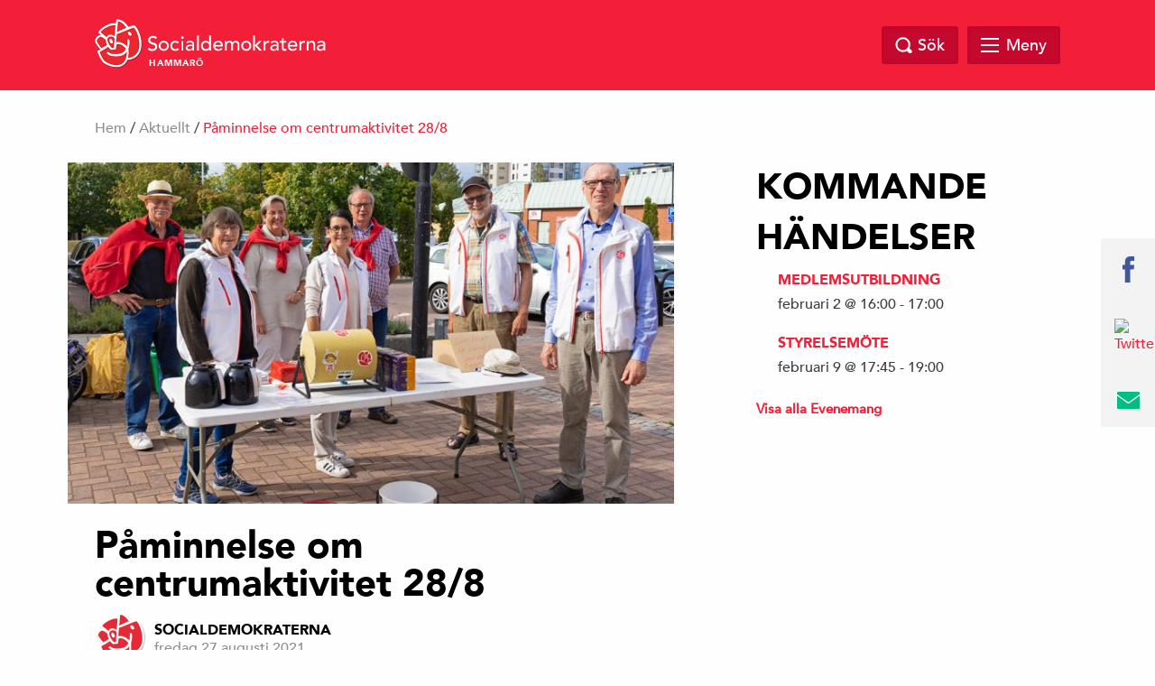

--- FILE ---
content_type: text/html; charset=UTF-8
request_url: https://www.shammaro.se/aktuellt/paminnelse-om-centrumaktivitet-28-9/
body_size: 9240
content:
<!doctype html>
<html class="no-js" dir="ltr" lang="sv-SE">

    <head>
        <meta charset="utf-8">
        <meta http-equiv="x-ua-compatible" content="ie=edge">
        <meta name="viewport" content="width=device-width, initial-scale=1.0, maximum-scale=1.0, minimum-scale=1.0, user-scalable=no">
        <link rel="stylesheet" href="https://www.shammaro.se/wp-content/themes/sap-temat/css/foundation.min.css">
        <link rel="stylesheet" href="https://www.shammaro.se/wp-content/themes/sap-temat/css/owl.carousel.min.css">

        <title>Påminnelse om centrumaktivitet 28/8 &#8211; Socialdemokraterna</title>
<meta name='robots' content='max-image-preview:large' />
<link rel='dns-prefetch' href='//s.w.org' />
<link rel="alternate" type="application/rss+xml" title="Socialdemokraterna &raquo; flöde" href="https://www.shammaro.se/feed/" />
<link rel="alternate" type="application/rss+xml" title="Socialdemokraterna &raquo; kommentarsflöde" href="https://www.shammaro.se/comments/feed/" />
<link rel="alternate" type="text/calendar" title="Socialdemokraterna &raquo; iCal Ström" href="https://www.shammaro.se/evenemang/?ical=1" />
<link rel="alternate" type="application/rss+xml" title="Socialdemokraterna &raquo; Påminnelse om centrumaktivitet 28/8 kommentarsflöde" href="https://www.shammaro.se/aktuellt/paminnelse-om-centrumaktivitet-28-9/feed/" />

		<meta property="fb:app_id" content="240779043034493" />
    <meta property="og:title" content="Påminnelse om centrumaktivitet 28/8"/>
    <meta property="og:description" content=""/>
    <meta property="og:type" content="article"/>
    <meta property="og:url" content="https://www.shammaro.se/aktuellt/paminnelse-om-centrumaktivitet-28-9/"/>
    <meta property="og:site_name" content="Socialdemokraterna"/>
    <meta property="og:image" content="https://www.shammaro.se/wp-content/uploads/2021/08/Gruppbild_SocialdemokraternaHammaro-300x193.jpg"/>

<script type="text/javascript">
window._wpemojiSettings = {"baseUrl":"https:\/\/s.w.org\/images\/core\/emoji\/13.1.0\/72x72\/","ext":".png","svgUrl":"https:\/\/s.w.org\/images\/core\/emoji\/13.1.0\/svg\/","svgExt":".svg","source":{"concatemoji":"https:\/\/www.shammaro.se\/wp-includes\/js\/wp-emoji-release.min.js?ver=5.9.12"}};
/*! This file is auto-generated */
!function(e,a,t){var n,r,o,i=a.createElement("canvas"),p=i.getContext&&i.getContext("2d");function s(e,t){var a=String.fromCharCode;p.clearRect(0,0,i.width,i.height),p.fillText(a.apply(this,e),0,0);e=i.toDataURL();return p.clearRect(0,0,i.width,i.height),p.fillText(a.apply(this,t),0,0),e===i.toDataURL()}function c(e){var t=a.createElement("script");t.src=e,t.defer=t.type="text/javascript",a.getElementsByTagName("head")[0].appendChild(t)}for(o=Array("flag","emoji"),t.supports={everything:!0,everythingExceptFlag:!0},r=0;r<o.length;r++)t.supports[o[r]]=function(e){if(!p||!p.fillText)return!1;switch(p.textBaseline="top",p.font="600 32px Arial",e){case"flag":return s([127987,65039,8205,9895,65039],[127987,65039,8203,9895,65039])?!1:!s([55356,56826,55356,56819],[55356,56826,8203,55356,56819])&&!s([55356,57332,56128,56423,56128,56418,56128,56421,56128,56430,56128,56423,56128,56447],[55356,57332,8203,56128,56423,8203,56128,56418,8203,56128,56421,8203,56128,56430,8203,56128,56423,8203,56128,56447]);case"emoji":return!s([10084,65039,8205,55357,56613],[10084,65039,8203,55357,56613])}return!1}(o[r]),t.supports.everything=t.supports.everything&&t.supports[o[r]],"flag"!==o[r]&&(t.supports.everythingExceptFlag=t.supports.everythingExceptFlag&&t.supports[o[r]]);t.supports.everythingExceptFlag=t.supports.everythingExceptFlag&&!t.supports.flag,t.DOMReady=!1,t.readyCallback=function(){t.DOMReady=!0},t.supports.everything||(n=function(){t.readyCallback()},a.addEventListener?(a.addEventListener("DOMContentLoaded",n,!1),e.addEventListener("load",n,!1)):(e.attachEvent("onload",n),a.attachEvent("onreadystatechange",function(){"complete"===a.readyState&&t.readyCallback()})),(n=t.source||{}).concatemoji?c(n.concatemoji):n.wpemoji&&n.twemoji&&(c(n.twemoji),c(n.wpemoji)))}(window,document,window._wpemojiSettings);
</script>
<style type="text/css">
img.wp-smiley,
img.emoji {
	display: inline !important;
	border: none !important;
	box-shadow: none !important;
	height: 1em !important;
	width: 1em !important;
	margin: 0 0.07em !important;
	vertical-align: -0.1em !important;
	background: none !important;
	padding: 0 !important;
}
</style>
	<style type="text/css">
.hasCountdown{text-shadow:transparent 0 1px 1px;overflow:hidden;padding:5px}
.countdown_rtl{direction:rtl}
.countdown_holding span{background-color:#ccc}
.countdown_row{clear:both;width:100%;text-align:center}
.countdown_show1 .countdown_section{width:98%}
.countdown_show2 .countdown_section{width:48%}
.countdown_show3 .countdown_section{width:32.5%}
.countdown_show4 .countdown_section{width:24.5%}
.countdown_show5 .countdown_section{width:19.5%}
.countdown_show6 .countdown_section{width:16.25%}
.countdown_show7 .countdown_section{width:14%}
.countdown_section{display:block;float:left;font-size:75%;text-align:center;margin:3px 0}
.countdown_amount{font-size:200%}
.countdown_descr{display:block;width:100%}
a.countdown_infolink{display:block;border-radius:10px;width:14px;height:13px;float:right;font-size:9px;line-height:13px;font-weight:700;text-align:center;position:relative;top:-15px;border:1px solid}
#countdown-preview{padding:10px}
</style>
<link rel='stylesheet' id='wp-block-library-css'  href='https://www.shammaro.se/wp-includes/css/dist/block-library/style.min.css?ver=5.9.12' type='text/css' media='all' />
<link rel='stylesheet' id='wpda_countdown_gutenberg_css-css'  href='https://www.shammaro.se/wp-content/plugins/widget-countdown/includes/gutenberg/style.css?ver=5.9.12' type='text/css' media='all' />
<style id='global-styles-inline-css' type='text/css'>
body{--wp--preset--color--black: #000000;--wp--preset--color--cyan-bluish-gray: #abb8c3;--wp--preset--color--white: #ffffff;--wp--preset--color--pale-pink: #f78da7;--wp--preset--color--vivid-red: #cf2e2e;--wp--preset--color--luminous-vivid-orange: #ff6900;--wp--preset--color--luminous-vivid-amber: #fcb900;--wp--preset--color--light-green-cyan: #7bdcb5;--wp--preset--color--vivid-green-cyan: #00d084;--wp--preset--color--pale-cyan-blue: #8ed1fc;--wp--preset--color--vivid-cyan-blue: #0693e3;--wp--preset--color--vivid-purple: #9b51e0;--wp--preset--gradient--vivid-cyan-blue-to-vivid-purple: linear-gradient(135deg,rgba(6,147,227,1) 0%,rgb(155,81,224) 100%);--wp--preset--gradient--light-green-cyan-to-vivid-green-cyan: linear-gradient(135deg,rgb(122,220,180) 0%,rgb(0,208,130) 100%);--wp--preset--gradient--luminous-vivid-amber-to-luminous-vivid-orange: linear-gradient(135deg,rgba(252,185,0,1) 0%,rgba(255,105,0,1) 100%);--wp--preset--gradient--luminous-vivid-orange-to-vivid-red: linear-gradient(135deg,rgba(255,105,0,1) 0%,rgb(207,46,46) 100%);--wp--preset--gradient--very-light-gray-to-cyan-bluish-gray: linear-gradient(135deg,rgb(238,238,238) 0%,rgb(169,184,195) 100%);--wp--preset--gradient--cool-to-warm-spectrum: linear-gradient(135deg,rgb(74,234,220) 0%,rgb(151,120,209) 20%,rgb(207,42,186) 40%,rgb(238,44,130) 60%,rgb(251,105,98) 80%,rgb(254,248,76) 100%);--wp--preset--gradient--blush-light-purple: linear-gradient(135deg,rgb(255,206,236) 0%,rgb(152,150,240) 100%);--wp--preset--gradient--blush-bordeaux: linear-gradient(135deg,rgb(254,205,165) 0%,rgb(254,45,45) 50%,rgb(107,0,62) 100%);--wp--preset--gradient--luminous-dusk: linear-gradient(135deg,rgb(255,203,112) 0%,rgb(199,81,192) 50%,rgb(65,88,208) 100%);--wp--preset--gradient--pale-ocean: linear-gradient(135deg,rgb(255,245,203) 0%,rgb(182,227,212) 50%,rgb(51,167,181) 100%);--wp--preset--gradient--electric-grass: linear-gradient(135deg,rgb(202,248,128) 0%,rgb(113,206,126) 100%);--wp--preset--gradient--midnight: linear-gradient(135deg,rgb(2,3,129) 0%,rgb(40,116,252) 100%);--wp--preset--duotone--dark-grayscale: url('#wp-duotone-dark-grayscale');--wp--preset--duotone--grayscale: url('#wp-duotone-grayscale');--wp--preset--duotone--purple-yellow: url('#wp-duotone-purple-yellow');--wp--preset--duotone--blue-red: url('#wp-duotone-blue-red');--wp--preset--duotone--midnight: url('#wp-duotone-midnight');--wp--preset--duotone--magenta-yellow: url('#wp-duotone-magenta-yellow');--wp--preset--duotone--purple-green: url('#wp-duotone-purple-green');--wp--preset--duotone--blue-orange: url('#wp-duotone-blue-orange');--wp--preset--font-size--small: 13px;--wp--preset--font-size--medium: 20px;--wp--preset--font-size--large: 36px;--wp--preset--font-size--x-large: 42px;}.has-black-color{color: var(--wp--preset--color--black) !important;}.has-cyan-bluish-gray-color{color: var(--wp--preset--color--cyan-bluish-gray) !important;}.has-white-color{color: var(--wp--preset--color--white) !important;}.has-pale-pink-color{color: var(--wp--preset--color--pale-pink) !important;}.has-vivid-red-color{color: var(--wp--preset--color--vivid-red) !important;}.has-luminous-vivid-orange-color{color: var(--wp--preset--color--luminous-vivid-orange) !important;}.has-luminous-vivid-amber-color{color: var(--wp--preset--color--luminous-vivid-amber) !important;}.has-light-green-cyan-color{color: var(--wp--preset--color--light-green-cyan) !important;}.has-vivid-green-cyan-color{color: var(--wp--preset--color--vivid-green-cyan) !important;}.has-pale-cyan-blue-color{color: var(--wp--preset--color--pale-cyan-blue) !important;}.has-vivid-cyan-blue-color{color: var(--wp--preset--color--vivid-cyan-blue) !important;}.has-vivid-purple-color{color: var(--wp--preset--color--vivid-purple) !important;}.has-black-background-color{background-color: var(--wp--preset--color--black) !important;}.has-cyan-bluish-gray-background-color{background-color: var(--wp--preset--color--cyan-bluish-gray) !important;}.has-white-background-color{background-color: var(--wp--preset--color--white) !important;}.has-pale-pink-background-color{background-color: var(--wp--preset--color--pale-pink) !important;}.has-vivid-red-background-color{background-color: var(--wp--preset--color--vivid-red) !important;}.has-luminous-vivid-orange-background-color{background-color: var(--wp--preset--color--luminous-vivid-orange) !important;}.has-luminous-vivid-amber-background-color{background-color: var(--wp--preset--color--luminous-vivid-amber) !important;}.has-light-green-cyan-background-color{background-color: var(--wp--preset--color--light-green-cyan) !important;}.has-vivid-green-cyan-background-color{background-color: var(--wp--preset--color--vivid-green-cyan) !important;}.has-pale-cyan-blue-background-color{background-color: var(--wp--preset--color--pale-cyan-blue) !important;}.has-vivid-cyan-blue-background-color{background-color: var(--wp--preset--color--vivid-cyan-blue) !important;}.has-vivid-purple-background-color{background-color: var(--wp--preset--color--vivid-purple) !important;}.has-black-border-color{border-color: var(--wp--preset--color--black) !important;}.has-cyan-bluish-gray-border-color{border-color: var(--wp--preset--color--cyan-bluish-gray) !important;}.has-white-border-color{border-color: var(--wp--preset--color--white) !important;}.has-pale-pink-border-color{border-color: var(--wp--preset--color--pale-pink) !important;}.has-vivid-red-border-color{border-color: var(--wp--preset--color--vivid-red) !important;}.has-luminous-vivid-orange-border-color{border-color: var(--wp--preset--color--luminous-vivid-orange) !important;}.has-luminous-vivid-amber-border-color{border-color: var(--wp--preset--color--luminous-vivid-amber) !important;}.has-light-green-cyan-border-color{border-color: var(--wp--preset--color--light-green-cyan) !important;}.has-vivid-green-cyan-border-color{border-color: var(--wp--preset--color--vivid-green-cyan) !important;}.has-pale-cyan-blue-border-color{border-color: var(--wp--preset--color--pale-cyan-blue) !important;}.has-vivid-cyan-blue-border-color{border-color: var(--wp--preset--color--vivid-cyan-blue) !important;}.has-vivid-purple-border-color{border-color: var(--wp--preset--color--vivid-purple) !important;}.has-vivid-cyan-blue-to-vivid-purple-gradient-background{background: var(--wp--preset--gradient--vivid-cyan-blue-to-vivid-purple) !important;}.has-light-green-cyan-to-vivid-green-cyan-gradient-background{background: var(--wp--preset--gradient--light-green-cyan-to-vivid-green-cyan) !important;}.has-luminous-vivid-amber-to-luminous-vivid-orange-gradient-background{background: var(--wp--preset--gradient--luminous-vivid-amber-to-luminous-vivid-orange) !important;}.has-luminous-vivid-orange-to-vivid-red-gradient-background{background: var(--wp--preset--gradient--luminous-vivid-orange-to-vivid-red) !important;}.has-very-light-gray-to-cyan-bluish-gray-gradient-background{background: var(--wp--preset--gradient--very-light-gray-to-cyan-bluish-gray) !important;}.has-cool-to-warm-spectrum-gradient-background{background: var(--wp--preset--gradient--cool-to-warm-spectrum) !important;}.has-blush-light-purple-gradient-background{background: var(--wp--preset--gradient--blush-light-purple) !important;}.has-blush-bordeaux-gradient-background{background: var(--wp--preset--gradient--blush-bordeaux) !important;}.has-luminous-dusk-gradient-background{background: var(--wp--preset--gradient--luminous-dusk) !important;}.has-pale-ocean-gradient-background{background: var(--wp--preset--gradient--pale-ocean) !important;}.has-electric-grass-gradient-background{background: var(--wp--preset--gradient--electric-grass) !important;}.has-midnight-gradient-background{background: var(--wp--preset--gradient--midnight) !important;}.has-small-font-size{font-size: var(--wp--preset--font-size--small) !important;}.has-medium-font-size{font-size: var(--wp--preset--font-size--medium) !important;}.has-large-font-size{font-size: var(--wp--preset--font-size--large) !important;}.has-x-large-font-size{font-size: var(--wp--preset--font-size--x-large) !important;}
</style>
<link rel='stylesheet' id='contact-form-7-css'  href='https://www.shammaro.se/wp-content/plugins/contact-form-7/includes/css/styles.css?ver=5.5.6' type='text/css' media='all' />
<link rel='stylesheet' id='oc_cb_css_fr-css'  href='https://www.shammaro.se/wp-content/plugins/onecom-themes-plugins/assets/min-css/cookie-banner-frontend.min.css?ver=5.9.12' type='text/css' media='all' />
<link rel='stylesheet' id='s_theme-style-css'  href='https://www.shammaro.se/wp-content/themes/sap-temat/style.css?ver=5.9.12' type='text/css' media='all' />
<script type='text/javascript' src='https://www.shammaro.se/wp-includes/js/jquery/jquery.min.js?ver=3.6.0' id='jquery-core-js'></script>
<script type='text/javascript' src='https://www.shammaro.se/wp-includes/js/jquery/jquery-migrate.min.js?ver=3.3.2' id='jquery-migrate-js'></script>
<link rel="https://api.w.org/" href="https://www.shammaro.se/wp-json/" /><link rel="alternate" type="application/json" href="https://www.shammaro.se/wp-json/wp/v2/posts/818" /><link rel="EditURI" type="application/rsd+xml" title="RSD" href="https://www.shammaro.se/xmlrpc.php?rsd" />
<link rel="wlwmanifest" type="application/wlwmanifest+xml" href="https://www.shammaro.se/wp-includes/wlwmanifest.xml" /> 
<meta name="generator" content="WordPress 5.9.12" />
<link rel="canonical" href="https://www.shammaro.se/aktuellt/paminnelse-om-centrumaktivitet-28-9/" />
<link rel='shortlink' href='https://www.shammaro.se/?p=818' />
<link rel="alternate" type="application/json+oembed" href="https://www.shammaro.se/wp-json/oembed/1.0/embed?url=https%3A%2F%2Fwww.shammaro.se%2Faktuellt%2Fpaminnelse-om-centrumaktivitet-28-9%2F" />
<link rel="alternate" type="text/xml+oembed" href="https://www.shammaro.se/wp-json/oembed/1.0/embed?url=https%3A%2F%2Fwww.shammaro.se%2Faktuellt%2Fpaminnelse-om-centrumaktivitet-28-9%2F&#038;format=xml" />
<meta name="tec-api-version" content="v1"><meta name="tec-api-origin" content="https://www.shammaro.se"><link rel="alternate" href="https://www.shammaro.se/wp-json/tribe/events/v1/" /><link rel="pingback" href="https://www.shammaro.se/xmlrpc.php">    </head>

  <body class="post-template-default single single-post postid-818 single-format-standard tribe-no-js">

    <header class="site-header" id="header">
      <div class="row">
        <div class="large-12 columns">
            <a href="https://www.shammaro.se">
            <div class="logo">
            <img src="https://usercontent.one/wp/www.shammaro.se/wp-content/themes/sap-temat/img/socialdemokraterna_liggande.png" alt="Socialdemokraterna">
            <span class="sub">Hammarö</span>
          </div>
            </a>
          <nav class="top-nav">
                      </nav>

          <div class="search-and-menu">
            <div class="site-search-wrap">
              <div class="site-search">
                <a href="#" class="search-close"></a>
                <form role="search" method="get" class="search-form" action="https://www.shammaro.se/">
				<label>
					<span class="screen-reader-text">Sök efter:</span>
					<input type="search" class="search-field" placeholder="Sök &hellip;" value="" name="s" />
				</label>
				<input type="submit" class="search-submit" value="Sök" />
			</form>              </div>

            </div>

            <a href="#" class="top-search"><span class="text">Sök</span></a>

            <div href="#" class="mega-menu">

                <div class="menu-link">
                    <div id="hamburger">
                        <span></span>
                        <span></span>
                        <span></span>
                        <span></span>
                    </div>
                    <span class="text">Meny</span>
                </div><!-- /.menu-link -->

                <div class="mega-menu-dropdown">
                    <div class="mega-menu-dropdown-wrap">
                        <nav id="mega-menu-eq" data-equalizer data-equalize-by-row="true" data-equalize-on="medium">

                            <div class="menu-toppmeny-container"><ul id="menu-toppmeny" class="mega-menu-wrap"><li data-equalizer-watch id="menu-item-44" class="menu-item menu-item-type-post_type menu-item-object-page"><a href="https://www.shammaro.se/politik/">Vår politik</a></li>
<li data-equalizer-watch id="menu-item-43" class="menu-item menu-item-type-post_type menu-item-object-page"><a href="https://www.shammaro.se/partiet/">Vårt parti</a></li>
<li data-equalizer-watch id="menu-item-42" class="menu-item menu-item-type-post_type menu-item-object-page"><a href="https://www.shammaro.se/engagera-dig/">Engagera</a></li>
<li data-equalizer-watch id="menu-item-1153" class="menu-item menu-item-type-post_type menu-item-object-page"><a href="https://www.shammaro.se/vara-kandidater-2022-under-uppdatering/">Fullmäktigeledamöter 2022-2026</a></li>
<li data-equalizer-watch id="menu-item-1439" class="menu-item menu-item-type-post_type menu-item-object-page"><a href="https://www.shammaro.se/kommunstyrelsen/">Kommunstyrelsen</a></li>
<li data-equalizer-watch id="menu-item-1480" class="menu-item menu-item-type-post_type menu-item-object-page"><a href="https://www.shammaro.se/politik/s-forening-yttre/">S-förening Yttre</a></li>
<li data-equalizer-watch id="menu-item-1791" class="menu-item menu-item-type-post_type menu-item-object-page"><a href="https://www.shammaro.se/politik/utkast/">Vår kyrkopolitik</a></li>
</ul></div>
                            <div class="clearfix"></div>

                        </nav>
                    </div><!-- /.mega-menu-dropdown-wrap -->
                </div><!-- /.mega-menu-dropdown -->
            </div><!-- /.mega-menu -->

        </div>
    </div>
</div>
</header>

<div id="page-top"></div>

  <div class="breadcrumb">
    <div class="row">
      <div class="columns medium-12 medium-offset-0 large-12 large-offset-0">
        <div id="crumbs"><a href="https://www.shammaro.se">Hem</a> / <a href="https://www.shammaro.se/category/aktuellt/">Aktuellt</a> / <span class="current">Påminnelse om centrumaktivitet 28/8</span></div>
        
      </div>
    </div>
  </div>
<section id="content">
	<div class="row">
		<div class="columns medium-10 medium-offset-1 large-7 large-offset-0">
			<main>

		
<div class="post">

		<a href="https://www.shammaro.se/aktuellt/paminnelse-om-centrumaktivitet-28-9/" title="Påminnelse om centrumaktivitet 28/8">
	<div class="post-image">
		<img width="732" height="412" src="https://www.shammaro.se/wp-content/uploads/2021/08/Gruppbild_SocialdemokraternaHammaro-732x412.jpg" class="attachment-post-thumbnail size-post-thumbnail wp-post-image" alt="" />	</div>
	</a>
	

	<h1 class="title">Påminnelse om centrumaktivitet 28/8</h1>
	<div class="post-meta">
		<div class="author-image">
			<img alt='' src='https://secure.gravatar.com/avatar/a45a28efd41610bedae893b8231fd58c?s=56&#038;d=mm&#038;r=g' srcset='https://secure.gravatar.com/avatar/a45a28efd41610bedae893b8231fd58c?s=112&#038;d=mm&#038;r=g 2x' class='avatar avatar-56 photo' height='56' width='56' loading='lazy'/>		</div>
		<div class="author-date">
			<span class="author-name">
			<a href="https://www.shammaro.se/author/alexander/">Socialdemokraterna</a>
			</span>
			<span class="post-timestamp">fredag 27 augusti 2021</span>
		</div>
		<div class="clearfix"> </div>
	</div>

	
<p>Lördagen den 28/8 kl. 10.00-14.00 kommer valstugan på Skoghalls centrum att vara öppen.</p>
<p>Här kommer representanter från kandidatlistan till kyrkofullmäktige finnas på plats, representant från partidistriktets kyrkovalskommité samt även Solveig Gard, Kommunalråd.  Underhållningen står MÖR för.  Välkomna! </p>

	<div class="clearfix"> </div>
	<div class="post-footer">
		<p>Senast uppdaterad: fredag 27 augusti 2021</p>
		<div class="tags">
			<div class="tag-wrap">
							</div>
		</div>
		<div class="share-wrap">
						<a href="https://www.facebook.com/sharer/sharer.php?u=https%3A%2F%2Fwww.shammaro.se%2Faktuellt%2Fpaminnelse-om-centrumaktivitet-28-9%2F" target="_blank" class="js-share-facebook-link"><img src="https://usercontent.one/wp/www.shammaro.se/wp-content/themes/sap-temat/img/facebook.svg" width="10" alt="Facebook"></a>
			<a href="https://twitter.com/intent/tweet?text=P%C3%A5minnelse+om+centrumaktivitet+28%2F8&url=https%3A%2F%2Fwww.shammaro.se%2Faktuellt%2Fpaminnelse-om-centrumaktivitet-28-9%2F" target="_blank" class="js-share-twitter-link"><img src="https://usercontent.one/wp/www.shammaro.se/wp-content/themes/sap-temat/img/twitter.svg" width="27" alt="Twitter"></a>
			<a href="mailto:?subject=Hej! Jag vill tipsa dig om följande länk: https%3A%2F%2Fwww.shammaro.se%2Faktuellt%2Fpaminnelse-om-centrumaktivitet-28-9%2F&amp;body=Hej! Jag vill tipsa dig om följande länk: https%3A%2F%2Fwww.shammaro.se%2Faktuellt%2Fpaminnelse-om-centrumaktivitet-28-9%2F"><img src="https://usercontent.one/wp/www.shammaro.se/wp-content/themes/sap-temat/img/email.svg" width="25" alt="email"></a>
		</div>
		<div class="clearfix"></div>
	</div>

</div>

	</main>
</div>


<div class="columns medium-6 medium-offset-3 large-4 large-offset-1">
  <aside>
    
    <!-- <div class="widget sidebar-link-style-1" style="background-image: url('https://usercontent.one/wp/www.shammaro.se/wp-content/themes/sap-temat/img/widget.jpg');">
      <div class="text-wrap">
        <h4 class="title">Bli Medlem</h4>
        <a href="#" class="button full">Gå med i Socialdemokraterna</a>
      </div>
    </div> -->


    

    <div class="newsletter">
      <h4 class="title">LÄS VÅRT NYHETSBREV</h4>
      <form class="" action="" method="post">
        <input type="email" name="" value="" placeholder="Din e-postadress">
        <input type="submit" name="" value="Prenumerera" class="button full">
      </form>
    </div>



		<section id="tribe-events-list-widget-2" class="widget tribe-events-list-widget"><h2 class="widget-title">KOMMANDE HÄNDELSER</h2>
	<ol class="tribe-list-widget">
					<li class="tribe-events-list-widget-events type-tribe_events post-1981 tribe-clearfix">
				
								<!-- Event Title -->
				<h4 class="tribe-event-title">
					<a href="https://www.shammaro.se/evenemang/medlemsutbildning-2/" rel="bookmark">Medlemsutbildning</a>
				</h4>

								<!-- Event Time -->

				
				<div class="tribe-event-duration">
					<span class="tribe-event-date-start">februari 2 @ 16:00</span> - <span class="tribe-event-time">17:00</span>				</div>

							</li>
					<li class="tribe-events-list-widget-events type-tribe_events post-1871 tribe-clearfix tribe-events-venue-1818">
				
								<!-- Event Title -->
				<h4 class="tribe-event-title">
					<a href="https://www.shammaro.se/evenemang/styrelsemote-36/" rel="bookmark">Styrelsemöte</a>
				</h4>

								<!-- Event Time -->

				
				<div class="tribe-event-duration">
					<span class="tribe-event-date-start">februari 9 @ 17:45</span> - <span class="tribe-event-time">19:00</span>				</div>

							</li>
			</ol><!-- .tribe-list-widget -->

	<p class="tribe-events-widget-link">
		<a href="https://www.shammaro.se/evenemang/" rel="bookmark">Visa alla Evenemang</a>
	</p>

</section><script type="application/ld+json">
[{"@context":"http://schema.org","@type":"Event","name":"Medlemsutbildning","description":"&lt;p&gt;Nu finns det m\u00f6jlighet att g\u00e5 p\u00e5 medlemsutbildning. Utbildningen kommer att h\u00e5llas p\u00e5 m\u00e5ndagar och man anm\u00e4ler sitt intresse till Alexander Romanov.&lt;/p&gt;\\n","url":"https://www.shammaro.se/evenemang/medlemsutbildning-2/","startDate":"2026-02-02T16:00:00+01:00","endDate":"2026-02-02T17:00:00+01:00","performer":"Organization"},{"@context":"http://schema.org","@type":"Event","name":"Styrelsem\u00f6te","description":"","url":"https://www.shammaro.se/evenemang/styrelsemote-36/","startDate":"2026-02-09T17:45:00+01:00","endDate":"2026-02-09T19:00:00+01:00","location":{"@type":"Place","name":"Partiexpeditionen","description":"","url":"","address":{"@type":"PostalAddress","streetAddress":"Folkets hus","addressLocality":"Skoghall"},"telephone":"","sameAs":""},"performer":"Organization"}]
</script><section id="facebook_page_widget-2" class="widget facebook_page_widget">
                <div class="facebook-page">
          <div class="facebook-embed-wrap">
            <iframe src="https://www.facebook.com/plugins/page.php?href=https%3A%2F%2Fwww.facebook.com%2Fshammaro&tabs=timeline&width=340&height=500&small_header=false&adapt_container_width=true&hide_cover=false&show_facepile=true&appId=240779043034493" width="340" height="500" style="border:none;overflow:hidden" scrolling="no" frameborder="0" allowTransparency="true"></iframe>
          </div>
          <div class="facebook-mobile-link">
            <a href="http://facebook.com/shammaro" class="button fb-mb-link" target="_blank">Följ oss på Facebok</a>
          </div>
        </div>
        

  		  </section><section id="banner_widget-2" class="widget banner_widget">
 			<div class="widget sidebar-link-style-1" style="background-image: url('http://www.shammaro.se/wp-content/uploads/2018/02/17332740591_84a67d231f_o-732x412.jpg');">
 				<div class="text-wrap">
 					<h4 class="title">Engagera dig</h4>
 					<a href="https://www.socialdemokraterna.se/bli-medlem/" class="button full">Bli medlem</a>
 				</div>
 			</div>
 		  </section><section id="block-9" class="widget widget_block">
<div class="wp-container-1 wp-block-group"><div class="wp-block-group__inner-container"></div></div>
</section><section id="block-5" class="widget widget_block"><div class="wp-widget-group__inner-blocks"></div></section>
  </aside>
</div>
	</div>
</section>



<section id="instagram">

	<div class="account-info">
		<div class="account-info-wrap">
			<div class="insta-logo">
				<img src="https://usercontent.one/wp/www.shammaro.se/wp-content/themes/sap-temat/img/logo-insta.jpg" alt="">
			</div>
			<div class="insta-info">
				<div class="insta-title">På instagram</div>
				<div class="insta-username">@socialdemokraternahammaro</div>
			</div>
		</div>
	</div>

	<div class="insta-carousel owl-carousel owl-theme" id="instafeed">
 </div>
</section>


	<div class="share-sticky">
		
		<a href="https://www.facebook.com/sharer/sharer.php?u=https%3A%2F%2Fwww.shammaro.se%2Faktuellt%2Fpaminnelse-om-centrumaktivitet-28-9%2F" target="_blank" class="js-share-facebook-link"><img src="https://usercontent.one/wp/www.shammaro.se/wp-content/themes/sap-temat/img/facebook.svg" width="13" alt="facebook"></a>
		<a href="https://twitter.com/intent/tweet?text=P%C3%A5minnelse+om+centrumaktivitet+28%2F8&url=https%3A%2F%2Fwww.shammaro.se%2Faktuellt%2Fpaminnelse-om-centrumaktivitet-28-9%2F" target="_blank" class="js-share-twitter-link"><img src="https://usercontent.one/wp/www.shammaro.se/wp-content/themes/sap-temat/img/twitter.svg" alt="Twitter" width="30"></a>
		<a href="mailto:?subject=Hej! Jag vill tipsa dig om följande länk: https%3A%2F%2Fwww.shammaro.se%2Faktuellt%2Fpaminnelse-om-centrumaktivitet-28-9%2F&amp;body=Hej! Jag vill tipsa dig om följande länk: https%3A%2F%2Fwww.shammaro.se%2Faktuellt%2Fpaminnelse-om-centrumaktivitet-28-9%2F"><img src="https://usercontent.one/wp/www.shammaro.se/wp-content/themes/sap-temat/img/email.svg" alt="Email" width="25"></a>
	</div>

	<footer class="site-footer ">
		<div class="row">
			<div class="columns medium-2">
				<a href="https://www.shammaro.se">
				<div class="logo">
					<img src="https://usercontent.one/wp/www.shammaro.se/wp-content/themes/sap-temat/img/socialdemokraterna_staende_logotyp.png" alt="Socialdemokraterna">
					<span class="sub">Hammarö</span>
				</div>
				</a>
			</div>

			<div class="columns medium-4 medium-offset-1">
				<div class="contact-us">
					<h4></h4>
					<p>
											</p>
				</div>
			</div>

			<div class="columns medium-4 medium-offset-1">

				<div class="newsletter">
					<h4 class="title">LÄS VÅRT NYHETSBREV</h4>
					<form class="" action="" method="post">
						<input type="email" name="" value="" placeholder="Din e-postadress">
						<input type="submit" name="" value="Prenumerera" class="button full">
					</form>
				</div>

			</div>

		</div>

		<a href="#page-top" class="to-top">
		<div class="footer-bar">
			<div class="columns medium-12">
				<p>Till Toppen</p>
			</div>
		</div>
		</a>

	</footer>

	<script type="text/javascript">
		var instaUserID = "7764015763";
		var instaAccessToken = "7764015763.1677ed0.3d2171a30d04408a9058ceab6110b5f1";
	</script>

	<script src="https://usercontent.one/wp/www.shammaro.se/wp-content/themes/sap-temat/js/vendor/jquery.js"></script>
	<script src="https://usercontent.one/wp/www.shammaro.se/wp-content/themes/sap-temat/js/vendor/what-input.js"></script>
	<script src="https://usercontent.one/wp/www.shammaro.se/wp-content/themes/sap-temat/js/vendor/foundation.min.js"></script>
	<script src="https://usercontent.one/wp/www.shammaro.se/wp-content/themes/sap-temat/js/vendor/instafeed.min.js"></script>
	<script src="https://usercontent.one/wp/www.shammaro.se/wp-content/themes/sap-temat/js/vendor/owl.carousel.min.js"></script>
	<script src="https://usercontent.one/wp/www.shammaro.se/wp-content/themes/sap-temat/js/app.js"></script>

	
		<script>
		( function ( body ) {
			'use strict';
			body.className = body.className.replace( /\btribe-no-js\b/, 'tribe-js' );
		} )( document.body );
		</script>
		<script> /* <![CDATA[ */var tribe_l10n_datatables = {"aria":{"sort_ascending":": activate to sort column ascending","sort_descending":": activate to sort column descending"},"length_menu":"Show _MENU_ entries","empty_table":"No data available in table","info":"Showing _START_ to _END_ of _TOTAL_ entries","info_empty":"Showing 0 to 0 of 0 entries","info_filtered":"(filtered from _MAX_ total entries)","zero_records":"No matching records found","search":"Search:","all_selected_text":"All items on this page were selected. ","select_all_link":"Select all pages","clear_selection":"Clear Selection.","pagination":{"all":"All","next":"N\u00e4sta","previous":"Previous"},"select":{"rows":{"0":"","_":": Selected %d rows","1":": Selected 1 row"}},"datepicker":{"dayNames":["s\u00f6ndag","m\u00e5ndag","tisdag","onsdag","torsdag","fredag","l\u00f6rdag"],"dayNamesShort":["s\u00f6n","m\u00e5n","tis","ons","tor","fre","l\u00f6r"],"dayNamesMin":["S","M","T","O","T","F","L"],"monthNames":["januari","februari","mars","april","maj","juni","juli","augusti","september","oktober","november","december"],"monthNamesShort":["januari","februari","mars","april","maj","juni","juli","augusti","september","oktober","november","december"],"monthNamesMin":["jan","feb","mar","apr","maj","jun","jul","aug","sep","okt","nov","dec"],"nextText":"N\u00e4sta","prevText":"F\u00f6reg\u00e5ende","currentText":"Idag","closeText":"F\u00e4rdig","today":"Idag","clear":"Rensa"}};/* ]]> */ </script><style>.wp-container-1 .alignleft { float: left; margin-right: 2em; }.wp-container-1 .alignright { float: right; margin-left: 2em; }</style>
<link rel='stylesheet' id='countdown_css-css'  href='https://www.shammaro.se/wp-content/plugins/widget-countdown/includes/style/style.css?ver=5.9.12' type='text/css' media='all' />
<link rel='stylesheet' id='dashicons-css'  href='https://www.shammaro.se/wp-includes/css/dashicons.min.css?ver=5.9.12' type='text/css' media='all' />
<link rel='stylesheet' id='thickbox-css'  href='https://www.shammaro.se/wp-includes/js/thickbox/thickbox.css?ver=5.9.12' type='text/css' media='all' />
<link rel='stylesheet' id='tribe-events-custom-jquery-styles-css'  href='https://www.shammaro.se/wp-content/plugins/the-events-calendar/vendor/jquery/smoothness/jquery-ui-1.8.23.custom.css?ver=5.14.1' type='text/css' media='all' />
<link rel='stylesheet' id='tribe-events-bootstrap-datepicker-css-css'  href='https://www.shammaro.se/wp-content/plugins/the-events-calendar/vendor/bootstrap-datepicker/css/bootstrap-datepicker.standalone.min.css?ver=5.14.1' type='text/css' media='all' />
<link rel='stylesheet' id='tribe-events-calendar-style-css'  href='https://www.shammaro.se/wp-content/plugins/the-events-calendar/src/resources/css/tribe-events-theme.min.css?ver=5.14.1' type='text/css' media='all' />
<script type='text/javascript' src='https://www.shammaro.se/wp-includes/js/dist/vendor/regenerator-runtime.min.js?ver=0.13.9' id='regenerator-runtime-js'></script>
<script type='text/javascript' src='https://www.shammaro.se/wp-includes/js/dist/vendor/wp-polyfill.min.js?ver=3.15.0' id='wp-polyfill-js'></script>
<script type='text/javascript' id='contact-form-7-js-extra'>
/* <![CDATA[ */
var wpcf7 = {"api":{"root":"https:\/\/www.shammaro.se\/wp-json\/","namespace":"contact-form-7\/v1"}};
/* ]]> */
</script>
<script type='text/javascript' src='https://usercontent.one/wp/www.shammaro.se/wp-content/plugins/contact-form-7/includes/js/index.js?ver=5.5.6' id='contact-form-7-js'></script>
<script type='text/javascript' id='oc_cb_js_fr-js-extra'>
/* <![CDATA[ */
var oc_constants = {"ajaxurl":"https:\/\/www.shammaro.se\/wp-admin\/admin-ajax.php"};
/* ]]> */
</script>
<script type='text/javascript' src='https://usercontent.one/wp/www.shammaro.se/wp-content/plugins/onecom-themes-plugins/assets/min-js/cookie-banner-frontend.min.js' id='oc_cb_js_fr-js'></script>
<script type='text/javascript' src='https://usercontent.one/wp/www.shammaro.se/wp-content/themes/sap-temat/js/navigation.js?ver=20151215' id='s_theme-navigation-js'></script>
<script type='text/javascript' src='https://usercontent.one/wp/www.shammaro.se/wp-content/themes/sap-temat/js/skip-link-focus-fix.js?ver=20151215' id='s_theme-skip-link-focus-fix-js'></script>
<script type='text/javascript' src='https://usercontent.one/wp/www.shammaro.se/wp-content/plugins/wordpress-countdown-widget/js/jquery.countdown.min.js?ver=1.0' id='countdown-js'></script>
<script type='text/javascript' src='https://usercontent.one/wp/www.shammaro.se/wp-content/plugins/widget-countdown/includes/javascript/front_end_js.js?ver=5.9.12' id='countdown-front-end-js'></script>
<script type='text/javascript' id='thickbox-js-extra'>
/* <![CDATA[ */
var thickboxL10n = {"next":"N\u00e4sta >","prev":"< F\u00f6reg.","image":"Bild","of":"av","close":"St\u00e4ng","noiframes":"Den h\u00e4r funktionen kr\u00e4ver inb\u00e4ddade ramar (iframes). Du har inaktiverat dem, eller s\u00e5 saknar din webbl\u00e4sare st\u00f6d f\u00f6r dem.","loadingAnimation":"https:\/\/www.shammaro.se\/wp-includes\/js\/thickbox\/loadingAnimation.gif"};
/* ]]> */
</script>
<script type='text/javascript' src='https://www.shammaro.se/wp-includes/js/thickbox/thickbox.js?ver=3.1-20121105' id='thickbox-js'></script>

<script>(function($) {
  $.countdown.regional['custom'] = {
    labels: [
      'Years', 
      'Months', 
      'Weeks', 
      'Days', 
      'Hours', 
      'Minutes', 
      'Seconds'
      ], 
    labels1: [
      'År', 
      'Månad', 
      'Week', 
      'Dag', 
      'Timme', 
      'Minut', 
      'Second'
    ], 
    compactLabels: ['y', 'a', 'h', 'g'], 
    whichLabels: null, 
    timeSeparator: ':', 
    isRTL: false
  }; 
  $.countdown.setDefaults($.countdown.regional['custom']); 
})(jQuery);
</script>

	<!-- Tema av Great Beyond AB - info at greatbeyond.se -->
	<!-- SAP-THEME VERSION 1.2.0 -->
</body>
</html>


--- FILE ---
content_type: image/svg+xml
request_url: https://www.shammaro.se/wp-content/themes/sap-temat/img/search_white.svg
body_size: 185
content:
<svg xmlns="http://www.w3.org/2000/svg" viewBox="-38 41.6 22 18.4"><circle fill="none" stroke="#FFF" stroke-width="2" stroke-miterlimit="10" cx="-29.7" cy="49.8" r="6.9"/><path fill="#FEFFFF" d="M-20.7 58.4c-.8.8-2 .8-2.8 0l-2-2c-.8-.8-.1-1.4.7-2.1.8-.8 1.3-1.4 2.1-.6l2 2c.8.7.8 2 0 2.7z"/></svg>